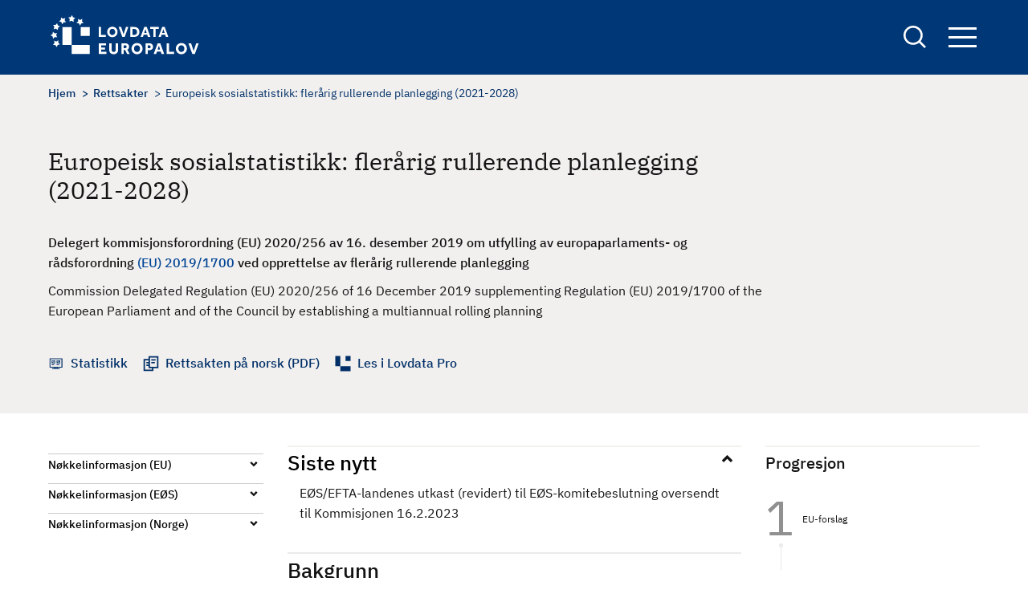

--- FILE ---
content_type: text/html; charset=UTF-8
request_url: https://europalov.no/rettsakt/europeisk-sosialstatistikk-flerarig-rullerende-planlegging-2021-2028/id-27773
body_size: 8117
content:
<!DOCTYPE html>
<html lang="nb" dir="ltr" prefix="og: https://ogp.me/ns#">
  <head>
    <meta charset="utf-8" />
<meta name="description" content="BAKGRUNN (fra departementets EØS-notat, sist oppdatert 10.6.2020) Sammendrag av innhold Europaparlaments- og rådsforordning (EU) nr. 2019/1700 danner det generelle rammeverket for europeisk statistikk for personer og husholdninger (IESS). Rammeforordningen fastslår at Kommisjonen skal vedta et system for å rullere gjennomføringen av de ulike undersøkelsene med de tilhørende detaljerte tema. Denne delegerte forordningen etablerer derfor rulleringsplanen for den første åtteårsperioden under IESS, med start i 2021." />
<link rel="canonical" href="https://europalov.no/rettsakt/europeisk-sosialstatistikk-flerarig-rullerende-planlegging-2021-2028/id-27773" />
<meta property="og:site_name" content="europalov" />
<meta property="og:type" content="legal_act" />
<meta property="og:url" content="https://europalov.no/rettsakt/europeisk-sosialstatistikk-flerarig-rullerende-planlegging-2021-2028/id-27773" />
<meta property="og:title" content="Europeisk sosialstatistikk: flerårig rullerende planlegging (2021-2028)" />
<meta property="og:description" content="[node;summary]" />
<meta property="og:image" content="https://europalov.no/themes/custom/europalov/logo-blue.png" />
<meta property="fb:app_id" content="lovdata" />
<meta name="Generator" content="Drupal 10 (https://www.drupal.org)" />
<meta name="MobileOptimized" content="width" />
<meta name="HandheldFriendly" content="true" />
<meta name="viewport" content="width=device-width, initial-scale=1.0" />
<link rel="icon" href="/themes/custom/europalov/favicon.ico" type="image/vnd.microsoft.icon" />
<link rel="alternate" hreflang="nb" href="https://europalov.no/rettsakt/europeisk-sosialstatistikk-flerarig-rullerende-planlegging-2021-2028/id-27773" />

    <title>Europeisk sosialstatistikk: flerårig rullerende planlegging (2021-2028) | europalov</title>
    <link rel="stylesheet" media="all" href="/sites/default/files/css/css_J6_glEGFxfXHBFLJxkgaDaUWj9dI0pOdHjsPDPIKbmo.css?delta=0&amp;language=nb&amp;theme=europalov&amp;include=eJxlykESwiAQRNELYTgS1QwtYoZgMWCZ28sylsv_upFqOcKdTBGye_xkEDMnrdOnPl_QDU98HGdvK9rbx04k6bPGC2ZtEXqzcWo58mVQ5uWQ4axJgYbKVBDWazf_T9t4sNLZaYPVRxi_nU1DDA" />
<link rel="stylesheet" media="all" href="/sites/default/files/css/css_hAcFitMKFNARxwBQCBKp6hf1qPrQHxLnGL_inVnOM7s.css?delta=1&amp;language=nb&amp;theme=europalov&amp;include=eJxlykESwiAQRNELYTgS1QwtYoZgMWCZ28sylsv_upFqOcKdTBGye_xkEDMnrdOnPl_QDU98HGdvK9rbx04k6bPGC2ZtEXqzcWo58mVQ5uWQ4axJgYbKVBDWazf_T9t4sNLZaYPVRxi_nU1DDA" />

    
      <!-- Who made this? -->
      <link type="text/plain" rel="author" href="/humans.txt" />
      <!-- Plausible -->
      <script defer data-domain="europalov.no" src=https://plausible.io/js/script.js></script>
  </head>
  <body class="path-node page-node-type-legal-act">
        <a href="#main-content" class="visually-hidden focusable skip-link">
      Hopp til hovedinnhold
    </a>
    
      <div class="dialog-off-canvas-main-canvas" data-off-canvas-main-canvas>
    
<div id="page-wrapper" class="page-wrapper">
  <div id="page">
    <header id="header" class="site-header" data-drupal-selector="site-header">
      <div class="site-header__container">
        <div class="site-header__logo">
          <div id="block-europalov-site-branding" class="block block-system block-system-branding-block">
  
    
        <a href="/" rel="home" class="site-logo">
      <img src="/themes/custom/europalov/logo.svg" alt="Europalov logo" title="Europalov logo" width="190" height="55" />
    </a>
  
  </div>

        </div>
        <div class="site-header__right">
          <div class="site-search">
            <a href="/sok" class="site-search__link" aria-expanded="false" title="Links to the search form">
              <span class="visually-hidden">
                Search
              </span>
            </a>
            <div class="views-exposed-form block block-views block-views-exposed-filter-blocksearch-page-1" data-drupal-selector="views-exposed-form-search-page-1" id="block-eksponertskjemasearchpage-1">
  
    
      <form action="/sok" method="get" id="views-exposed-form-search-page-1" accept-charset="UTF-8">
  <div class="js-form-item form-item form-type-textfield js-form-type-textfield form-item-keywords js-form-item-keywords">
      <label for="edit-keywords">Søk</label>
        <input data-drupal-selector="edit-keywords" type="text" id="edit-keywords" name="keywords" value="" size="30" maxlength="128" class="form-text" />

        </div>
<div data-drupal-selector="edit-actions" class="form-actions js-form-wrapper form-wrapper" id="edit-actions"><input data-drupal-selector="edit-submit-search" type="submit" id="edit-submit-search" value="Søk" class="button js-form-submit form-submit" />
</div>


</form>

  </div>

          </div>

          <div class="site-navigation">
            <button class="site-navigation__button" aria-expanded="false" title="Opens up the site navigation block">
              Navigation button
              <span class="bar"></span>
              <span class="bar"></span>
              <span class="bar"></span>
            </button>
            <div class="site-navigation__block">
              <nav aria-label="Hovednavigasjon" id="block-europalov-main-menu" class="block block-menu navigation menu--main">
            
  

        
        <ul class="menu menu-level--0">
                  <li class="menu-item menu-item--expanded">
        <a href="/omrade" data-drupal-link-system-path="omrade">Område</a>
                  <button class="toggle-button">
            <span class="visually-hidden">Toggle menu</span>
          </button>
                    <ul class="menu menu-level--1">
                    <li class="menu-item">
        <a href="/omrade/arbeids-sosialpolitikk" data-drupal-link-system-path="taxonomy/term/1022">Arbeids- og sosialpolitikk</a>
              </li>
                <li class="menu-item">
        <a href="/omrade/energi" data-drupal-link-system-path="taxonomy/term/1025">Energi</a>
              </li>
                <li class="menu-item">
        <a href="/omrade/finansielle-tjenester" data-drupal-link-system-path="taxonomy/term/1028">Finansielle tjenester</a>
              </li>
                <li class="menu-item">
        <a href="/omrade/forbrukersaker" data-drupal-link-system-path="taxonomy/term/1031">Forbrukersaker</a>
              </li>
                <li class="menu-item">
        <a href="/omrade/forskning-utdanning" data-drupal-link-system-path="taxonomy/term/1034">Forskning og utdanning</a>
              </li>
                <li class="menu-item">
        <a href="/omrade/handelsforenklinger" data-drupal-link-system-path="taxonomy/term/1037">Handelsforenklinger</a>
              </li>
                <li class="menu-item">
        <a href="/omrade/helse" data-drupal-link-system-path="taxonomy/term/1040">Helse</a>
              </li>
                <li class="menu-item">
        <a href="/omrade/immaterialrett" data-drupal-link-system-path="taxonomy/term/1043">Immaterialrett</a>
              </li>
                <li class="menu-item">
        <a href="/omrade/indre-marked-eos" data-drupal-link-system-path="taxonomy/term/1067">Indre marked og EØS</a>
              </li>
                <li class="menu-item">
        <a href="/omrade/informasjonssamfunnet" data-drupal-link-system-path="taxonomy/term/1046">Informasjonssamfunnet</a>
              </li>
                <li class="menu-item">
        <a href="/omrade/justis-innenrikssaker">Justis- og innenrikssaker</a>
              </li>
                <li class="menu-item">
        <a href="/omrade/katastrofeberedskap" data-drupal-link-system-path="taxonomy/term/1052">Katastrofeberedskap</a>
              </li>
                <li class="menu-item">
        <a href="/omrade/konkurranse-statsstotte" data-drupal-link-system-path="taxonomy/term/1055">Konkurranse og statsstøtte</a>
              </li>
                <li class="menu-item">
        <a href="/omrade/kultur-medier" data-drupal-link-system-path="taxonomy/term/1058">Kultur og medier</a>
              </li>
                <li class="menu-item">
        <a href="/omrade/mattrygghet" data-drupal-link-system-path="taxonomy/term/1061">Mattrygghet</a>
              </li>
                <li class="menu-item">
        <a href="/omrade/miljo-klima" data-drupal-link-system-path="taxonomy/term/1064">Miljø og klima</a>
              </li>
                <li class="menu-item">
        <a href="/omrade/offentlige-anskaffelser" data-drupal-link-system-path="taxonomy/term/1070">Offentlige anskaffelser</a>
              </li>
                <li class="menu-item">
        <a href="/omrade/selskapsrett" data-drupal-link-system-path="taxonomy/term/1073">Selskapsrett</a>
              </li>
                <li class="menu-item">
        <a href="/omrade/statistikk" data-drupal-link-system-path="taxonomy/term/1076">Statistikk</a>
              </li>
                <li class="menu-item">
        <a href="/omrade/tjenester-etablering" data-drupal-link-system-path="taxonomy/term/1079">Tjenester og etablering</a>
              </li>
                <li class="menu-item">
        <a href="/omrade/transport" data-drupal-link-system-path="taxonomy/term/1082">Transport</a>
              </li>
      </ul>
    
              </li>
                <li class="menu-item menu-item--expanded">
        <span>Oversikt</span>
                  <button class="toggle-button">
            <span class="visually-hidden">Toggle menu</span>
          </button>
                    <ul class="menu menu-level--1">
                    <li class="menu-item menu-item--expanded">
        <span>Beslutningsprosessen</span>
                  <button class="toggle-button">
            <span class="visually-hidden">Toggle menu</span>
          </button>
                    <ul class="menu menu-level--2">
                    <li class="menu-item">
        <a href="/oversikt/nye-eu-forslag" data-drupal-link-system-path="oversikt/nye-eu-forslag">Nye EU-initiativ og forslag</a>
              </li>
                <li class="menu-item">
        <a href="/oversikt/nye-eu-vedtak" data-drupal-link-system-path="oversikt/nye-eu-vedtak">Nye EU-vedtak</a>
              </li>
                <li class="menu-item">
        <a href="/oversikt/eos-vedtak" data-drupal-link-system-path="oversikt/eos-vedtak">Nye EØS-vedtak</a>
              </li>
                <li class="menu-item">
        <a href="/oversikt/parlamentsbehandling" data-drupal-link-system-path="oversikt/parlamentsbehandling">Parlamentsbehandling</a>
              </li>
                <li class="menu-item">
        <a href="/oversikt/norske-rettsregler" data-drupal-link-system-path="oversikt/norske-rettsregler">Nye lover og forskrifter</a>
              </li>
      </ul>
    
              </li>
                <li class="menu-item menu-item--expanded">
        <span>EØS-avtalen</span>
                  <button class="toggle-button">
            <span class="visually-hidden">Toggle menu</span>
          </button>
                    <ul class="menu menu-level--2">
                    <li class="menu-item">
        <a href="/oversikt/eos-artikler" data-drupal-link-system-path="oversikt/eos-artikler">EØS-avtalens artikler</a>
              </li>
                <li class="menu-item">
        <a href="/oversikt/vedlegg-protokoller" data-drupal-link-system-path="node/29">EØS-avtalens vedlegg og protokoller</a>
              </li>
      </ul>
    
              </li>
                <li class="menu-item menu-item--expanded">
        <span>Schengen-avtalen</span>
                  <button class="toggle-button">
            <span class="visually-hidden">Toggle menu</span>
          </button>
                    <ul class="menu menu-level--2">
                    <li class="menu-item">
        <a href="/schengen-rettsakter-forslag" data-drupal-link-system-path="schengen-rettsakter-forslag">Forslag til nye Schengen-rettsakter</a>
              </li>
                <li class="menu-item">
        <a href="/schengen-rettsakter" data-drupal-link-system-path="schengen-rettsakter">Vedtatte Schengen-rettsakter</a>
              </li>
                <li class="menu-item">
        <a href="/schengen-politikkdokumenter" data-drupal-link-system-path="schengen-politikkdokumenter">Schengen-politikkdokumenter</a>
              </li>
      </ul>
    
              </li>
                <li class="menu-item menu-item--expanded">
        <span>Utvalgte oversikter</span>
                  <button class="toggle-button">
            <span class="visually-hidden">Toggle menu</span>
          </button>
                    <ul class="menu menu-level--2">
                    <li class="menu-item">
        <a href="/oversikt/EU-byraer" data-drupal-link-system-path="oversikt/EU-byraer">EU-byråer</a>
              </li>
                <li class="menu-item">
        <a href="/oversikt/EU-komiteer" data-drupal-link-system-path="oversikt/EU-komiteer">EU-komiteer</a>
              </li>
                <li class="menu-item">
        <a href="/oversikt/EU-programmer" data-drupal-link-system-path="oversikt/EU-programmer">EU-programmer</a>
              </li>
                <li class="menu-item">
        <a href="/oversikt/eu-pakker" data-drupal-link-system-path="oversikt/eu-pakker">EU-pakker</a>
              </li>
                <li class="menu-item">
        <a href="/oversikt/politikkdokumenter" data-drupal-link-system-path="oversikt/politikkdokumenter">Politikkdokumenter</a>
              </li>
                <li class="menu-item">
        <a href="/oversikt/kortnavn" data-drupal-link-system-path="oversikt/kortnavn">Rettsakter fra A til Å</a>
              </li>
                <li class="menu-item">
        <a href="/oversikt/kom" data-drupal-link-system-path="oversikt/kom">KOM-forslag</a>
              </li>
      </ul>
    
              </li>
      </ul>
    
              </li>
                <li class="menu-item menu-item--expanded">
        <a href="/laer-mer" data-drupal-link-system-path="node/32076">Lær mer</a>
                  <button class="toggle-button">
            <span class="visually-hidden">Toggle menu</span>
          </button>
                    <ul class="menu menu-level--1">
                    <li class="menu-item">
        <a href="/laer-mer/beslutningsprosessen" data-drupal-link-system-path="node/832">Beslutningsprosessen</a>
              </li>
                <li class="menu-item">
        <a href="/laer-mer/eu-rettsaktene" data-drupal-link-system-path="node/4936">EU-rettsaktene</a>
              </li>
                <li class="menu-item">
        <a href="/laer-mer/eos-avtalen" data-drupal-link-system-path="node/19">EØS-avtalen</a>
              </li>
                <li class="menu-item">
        <a href="/laer-mer/schengen" data-drupal-link-system-path="node/2518">Schengen-avtalen</a>
              </li>
                <li class="menu-item">
        <a href="/laer-mer/relevante-lenker" data-drupal-link-system-path="node/129">Relevante lenker</a>
              </li>
                <li class="menu-item">
        <a href="/laer-mer/ordliste" data-drupal-link-system-path="node/7955">Ordliste</a>
              </li>
      </ul>
    
              </li>
                <li class="menu-item">
        <a href="/nyhetsbrev" data-drupal-link-system-path="node/7910">Nyhetsbrev</a>
              </li>
      </ul>
    


  </nav>

            </div>
          </div>
        </div>
      </div>
    </header>
    <div class="page-overlay" tabindex="0" aria-hidden="true"></div>

    <div class="site-layout">
      <a id="main-content" tabindex="-1"  class="visually-hidden skip-link focusable"></a>
      <main class="container">
        <div class="site-layout__top">
                        <div class="region region-content-top">
    <div data-drupal-messages-fallback class="hidden"></div>

  </div>

                                  <div class="region region-breadcrumb">
    <div id="block-europalov-breadcrumbs" class="block block-system block-system-breadcrumb-block">
  
    
      

  <nav class="breadcrumb" role="navigation" aria-label="Navigasjonssti">
    <div class="breadcrumb__content">
      <ol class="breadcrumb__list">
                  <li class="breadcrumb__item">
                          <a href="/" class="breadcrumb__link">Hjem</a>
                      </li>
                  <li class="breadcrumb__item">
                          <a href="/rettsakt" class="breadcrumb__link">Rettsakter</a>
                      </li>
                  <li class="breadcrumb__item">
                          Europeisk sosialstatistikk: flerårig rullerende planlegging (2021-2028)
                      </li>
              </ol>
    </div>
  </nav>

  </div>

  </div>

          
                        <div class="region region-pagetitle">
    <div id="block-europalov-page-title" class="block block-core block-page-title-block">
  
    
      
  <h1><span>Europeisk sosialstatistikk: flerårig rullerende planlegging (2021-2028)</span>
</h1>


  </div>

  </div>

                            </div>

        <div class="site-layout__content">
                      <div class="site-layout__main-content">
                <div class="region region-content">
    <div id="block-europalov-content" class="block block-system block-system-main-block">
  
    
      

<article class="node node--type-legal-act legal-act legal-act--full node--view-mode-full node__legal-act--full">
  <div class="node-layout__top">

    
          <h1 class="legal-act__title page-title">
        <span>Europeisk sosialstatistikk: flerårig rullerende planlegging (2021-2028)</span>

      </h1>
        

          
            <div class="text-content field field--name-field-complete-no-title field--type-text-long field--label-hidden field__item">Delegert kommisjonsforordning (EU) 2020/256 av 16. desember 2019 om utfylling av europaparlaments- og rådsforordning <a href="/rettsakt/sosialstatistikkforordningen/id-9348">(EU) 2019/1700</a> ved opprettelse av flerårig rullerende planlegging</div>
      
              
            <div class="field field--name-field-complete-en-title field--type-string-long field--label-hidden field__item">Commission Delegated Regulation (EU) 2020/256 of 16 December 2019 supplementing Regulation (EU) 2019/1700 of the European Parliament and of the Council by establishing a multiannual rolling planning </div>
      
    
    <div class="legal-act__links-wrapper">
              <div class="legal-act__link-item decision-making">
           <span class="legal-act__link-wrapper">

                              <a href="/omrade/statistikk">Statistikk</a>
                         </span>
        </div>
      
      

              <div class="legal-act__link-item rettsakten">
            <a href="https://lovdata.no/eu/32020r0256" target="_blank" class="legal-act__link">
              Rettsakten på norsk (PDF)
            </a>
        </div>
                    <div class="legal-act__link-item lovdata">
          <a href="https://lovdata.no/pro/auth/login#document/NLX3/eu/32020R0256" class="legal-act__link">
            Les i Lovdata Pro
          </a>
        </div>
      
    </div>
  </div>

  <div class="node-layout__content legal-act__content">
    <aside class="node-layout__content--left">
      <div class="decision-timeline--tablet">
                                                                                                                      <div class="decision-timeline--wrapper">
  <div class="title" role="heading" aria-level="2">Progresjon</div>
  <ol class="decision-timeline ">
                              
                                                  <li class="decision-timeline__step">
                <a href="/laer-mer/beslutningsprosessen#1.1" class="decision-timeline__step--link">
                  <span class="decision-timeline__step--name">
                  EU-forslag
                  <br>
                </span>
                </a>
              </li>
                                                    
                                    
                                    
                                                  
                                                  <li class="decision-timeline__step">
                <a href="/laer-mer/beslutningsprosessen#2.1" class="decision-timeline__step--link">
                  <span class="decision-timeline__step--name">
                  EU-forslag vedtatt og publisert
                  <br>
                </span>
                </a>
              </li>
                                                    
                                                  
                                                  <li class="decision-timeline__step">
                <a href="/laer-mer/beslutningsprosessen#3.1" class="decision-timeline__step--link">
                  <span class="decision-timeline__step--name">
                  EØS/EFTA og EU diskuterer
                  <br>
                </span>
                </a>
              </li>
                                                    
                                                  
                                                                                              
              <li class="decision-timeline__step active"><span class="active-symbol"> </span>
                <a href="/laer-mer/beslutningsprosessen#4.4" class="decision-timeline__step--link">
                  <span class="decision-timeline__step--name">
                    <div class="step-title-wrapper"><div class="step-header" aria-level="3" role="heading">EØS-komitebeslutning vedtatt</div></div>
                    <span class="step-name">Forvaltningen: norske rettsregler under utarbeidelse</span>
                  </span>
                </a>
              </li>
                                                    
                                    
                                    
                                    
                                                  
                                                  <li class="decision-timeline__step">
                <a href="/laer-mer/beslutningsprosessen#5.1" class="decision-timeline__step--link">
                  <span class="decision-timeline__step--name">
                  Ferdigbehandlet
                  <br>
                </span>
                </a>
              </li>
                                                    
                                    
                                    
                      
                                    
                                    
                                    
                                    
                                    
                                    
                                    
                                    
                                    
                          </ol>
</div>

              </div>

      <aside class="accordion accordion--narrow">
        <ul aria-label="Accordion Buttons" class="accordion__list">

                    <li class="accordion__list-item decision-timeline--mobile">
            <h2 class="accordion__title"><button aria-controls="content-timeline" aria-expanded="true" id="accordion-control-4" class="accordion__button">Progresjon</button></h2>
            <div aria-hidden="true" id="content-timeline" class="accordion__summary">
                                                                                                                  <div class="decision-timeline--wrapper">
  <div class="title" role="heading" aria-level="2">Progresjon</div>
  <ol class="decision-timeline ">
                              
                                                  <li class="decision-timeline__step">
                <a href="/laer-mer/beslutningsprosessen#1.1" class="decision-timeline__step--link">
                  <span class="decision-timeline__step--name">
                  EU-forslag
                  <br>
                </span>
                </a>
              </li>
                                                    
                                    
                                    
                                                  
                                                  <li class="decision-timeline__step">
                <a href="/laer-mer/beslutningsprosessen#2.1" class="decision-timeline__step--link">
                  <span class="decision-timeline__step--name">
                  EU-forslag vedtatt og publisert
                  <br>
                </span>
                </a>
              </li>
                                                    
                                                  
                                                  <li class="decision-timeline__step">
                <a href="/laer-mer/beslutningsprosessen#3.1" class="decision-timeline__step--link">
                  <span class="decision-timeline__step--name">
                  EØS/EFTA og EU diskuterer
                  <br>
                </span>
                </a>
              </li>
                                                    
                                                  
                                                                                              
              <li class="decision-timeline__step active"><span class="active-symbol"> </span>
                <a href="/laer-mer/beslutningsprosessen#4.4" class="decision-timeline__step--link">
                  <span class="decision-timeline__step--name">
                    <div class="step-title-wrapper"><div class="step-header" aria-level="3" role="heading">EØS-komitebeslutning vedtatt</div></div>
                    <span class="step-name">Forvaltningen: norske rettsregler under utarbeidelse</span>
                  </span>
                </a>
              </li>
                                                    
                                    
                                    
                                    
                                                  
                                                  <li class="decision-timeline__step">
                <a href="/laer-mer/beslutningsprosessen#5.1" class="decision-timeline__step--link">
                  <span class="decision-timeline__step--name">
                  Ferdigbehandlet
                  <br>
                </span>
                </a>
              </li>
                                                    
                                    
                                    
                      
                                    
                                    
                                    
                                    
                                    
                                    
                                    
                                    
                                    
                          </ol>
</div>

            </div>
          </li>
          
                      <li class="accordion__list-item">
              <h2 class="accordion__title"><button aria-controls="content-1" aria-expanded="false" id="accordion-control-1" class="accordion__button">Nøkkelinformasjon (EU)</button></h2>
              <dl aria-hidden="true" id="content-1" class="accordion__summary">

                                                  <dt class="dt-title">EU-initiativ og -forslag</dt>
                  <dd>
                    
                    
      <div class="field field--name-field-draft-or-proposal field--type-link field--label-hidden field__items">
              <div class="field__item"><a href="https://ec.europa.eu/transparency/documents-register/detail?ref=C%282019%298807&amp;lang=da">C(2019) 8807</a></div>
          </div>
  
                  </dd>
                
                                  <dt class="dt-title">Initiativ- eller forslagsdato</dt>
                  <dd>
            <div class="field field--name-field-presented-by-the-commissio field--type-datetime field--label-hidden field__item"><time datetime="2019-12-16T12:00:00Z">16.12.2019</time>
</div>
      </dd>
                
                                  <dt class="dt-title">Vedtatt rettsakt</dt>
                  <dd>
            <div class="field field--name-field-celex-number field--type-link field--label-hidden field__item"><a href="https://eur-lex.europa.eu/legal-content/DA/TXT/?uri=uriserv%3AOJ.L_.2020.054.01.0001.01.DAN&amp;toc=OJ%3AL%3A2020%3A054%3ATOC">32020R0256</a></div>
      </dd>
                
                                  <dt class="dt-title">Rettsaktens dato</dt>
                  <dd>
            <div class="field field--name-field-eu-decision-date field--type-datetime field--label-hidden field__item"><time datetime="2019-12-16T12:00:00Z">16.12.2019</time>
</div>
      </dd>
                
                
                                  <dt class="dt-title">Anvendelsesdato i EU</dt>
                  <dd>
            <div class="field field--name-field-eu-compliance-date field--type-datetime field--label-hidden field__item"><time datetime="2020-03-17T12:00:00Z">17.03.2020</time>
</div>
      </dd>
                                                                
                              </dl>
            </li>

          
                      <li class="accordion__list-item">
              <h2 class="accordion__title"><button aria-controls="content-2" aria-expanded="false" id="accordion-control-2" class="accordion__button">Nøkkelinformasjon (EØS)</button></h2>
              <dl aria-hidden="true" id="content-2" class="accordion__summary">

                                  <dt class="dt-title"> Saksområde</dt>
                    <dd> <a href="https://lovdata.no/avtale/avt-1992-05-02-1-v21" target="_blank">Statistikk (EØS-avtalens vedlegg XXI)</a></dd>
                
                                  <dt class="dt-title"> Utkast til EØS-beslutning oversendt EU</dt>
                  <dd>
            <div class="field field--name-field-draft-eea-jcd-to-eu field--type-datetime field--label-hidden field__item"><time datetime="2023-02-16T12:00:00Z">16.02.2023</time>
</div>
      </dd>
                

                                  <dt class="dt-title"> Vedtatt i EØS-komiteen</dt>
                  <dd>
            <div class="field field--name-field-eea-jcd-date field--type-datetime field--label-hidden field__item"><time datetime="2022-12-09T12:00:00Z">09.12.2022</time>
</div>
      </dd>
                
                                  <dt class="dt-title"> EØS-beslutningsnummer</dt>
                  <dd><a href="https://www.efta.int/sites/default/files/documents/legal-texts/eea/other-legal-documents/adopted-joint-committee-decisions/2022%20-%20English/353-2022.pdf">
                      Nr. 353/2022
                    </a></dd>
                
                                  <dt class="dt-title"> EØS-beslutningens ikrafttredelse</dt>
                  <dd>
            <div class="field field--name-field-eea-jcd-entry-into-force field--type-datetime field--label-hidden field__item"><time datetime="2022-12-10T12:00:00Z">10.12.2022</time>
</div>
      </dd>
                
                                  <dt class="dt-title"> Anvendelsesfrist i EØS</dt>
                  <dd> 
            <div class="field field--name-field-eea-jcd-compliance-date field--type-datetime field--label-hidden field__item"><time datetime="2022-12-10T12:00:00Z">10.12.2022</time>
</div>
      </dd>
                
                

                
                                  <dt class="dt-title"> Informasjon fra EFTA-sekretariatet</dt>
                  <dd><a href="https://www.efta.int/eea-lex/32020r0256"> EØS-prosessen </a></dd>
                              </dl>
            </li>
          
                      <li class="accordion__list-item">
              <h2 class="accordion__title"> <button aria-controls="content-3" aria-expanded="false" id="accordion-control-3" class="accordion__button">Nøkkelinformasjon (Norge)</button></h2>
              <dl aria-hidden="true" id="content-3" class="accordion__summary">

                                  <dt class="dt-title">Ansvarlig departement</dt>
                  <dd>
      <div class="field field--name-field-responsible-ministry field--type-entity-reference field--label-hidden field__items">
              <div class="field__item">Finansdepartementet</div>
          </div>
  </dd>
                
                                  
                    <dt class="dt-title"> Informasjon fra departementet</dt>
                    
      <div class="field field--name-field-norwegian-eea-fact-sheet field--type-link field--label-hidden field__items">
              <div class="field__item">  <a href="https://www.regjeringen.no/no/sub/eos-notatbasen/notatene/2020/juni/forordning-om-rullerende-planlegging-av-europeisk-statistikk-for-personer-og-husholdninger-/id2705935/">EØS-notat</a></div>

          </div>
  
                                                    
                
                
                
                
              </dl>
            </li>
          

          

                  </ul>
      </aside>
    </aside>

    <div class="node-layout__content--main">
              <div class="legal-act__content-block">
          <h2 class="accordion__title open"><button aria-controls="latestNews" aria-expanded="true" class="accordion__button">Siste nytt</button></h2>
          <div aria-hidden="false" id="latestNews" class="accordion__summary">
            
            <div class="text-content field field--name-field-latest-news field--type-text-long field--label-hidden field__item">EØS/EFTA-landenes utkast (revidert) til EØS-komitebeslutning oversendt til Kommisjonen 16.2.2023</div>
      
          </div>
        </div>
      
      <div class="legal-act__summary-text">
        
      </div>

              <div class="legal-act__body">
          <h2>Bakgrunn</h2>

          
            <div class="text-content field field--name-body field--type-text-with-summary field--label-hidden field__item"><strong>BAKGRUNN</strong> (fra departementets EØS-notat, sist oppdatert 10.6.2020)<br>
<br>
<strong>Sammendrag av innhold</strong><br>
Europaparlaments- og rådsforordning (EU) nr. 2019/1700 danner det generelle rammeverket for europeisk statistikk for personer og husholdninger (IESS). Rammeforordningen fastslår at Kommisjonen skal vedta et system for å rullere gjennomføringen av de ulike undersøkelsene med de tilhørende detaljerte tema. Denne delegerte forordningen etablerer derfor rulleringsplanen for den første åtteårsperioden under IESS, med start i 2021.<br>
<br>
Vedlegg I beskriver datainnsamlingsperioder for undersøkelsene som bare har én enkelt periodisitet. Dette inkluderer undersøkelsene om helse, utdanning, bruk av informasjons og kommunikasjonsteknologi i husholdninger, tidsbruk og forbruk. Videre beskrives datainnsamlingsperioder for undersøkelser som har flere periodisiteter. Dette gjelder arbeidskraftundersøkelsen (LFS), samt inntekts og levekårsstatistikk (EU-SILC). Vedlegg II beskriver datainnsamlingsperioder for de mer detaljerte områdene innenfor LFS og EU-SILC.<br>
<br>
<strong>Merknader</strong><br>
<br>
<em>Rettslige konsekvenser</em><br>
Statistisk sentralbyrå har deltatt i drøftingene av forslaget. Forordningen vil bli gjennomført i norsk rett i forskrift til statistikkloven.<br>
<br>
<em>Økonomiske og administrative konsekvenser</em><br>
De økonomiske og administrative kostnadene forbundet med etterlevelse av kravene er nærmere beskrevet i EØS-notatet om forordning 2019/1700 om europeisk statistikk for personer og husholdninger (IESS).<br>
<br>
<strong>Sakkyndige instansers merknader</strong><br>
Rettsakten har vært vurdert av Statistisk sentralbyrå, som finner den relevant og akseptabel.<br>
<br>
<strong>Status</strong><br>
Rettsakten er under vurdering i EØS-/EFTA-statene.</div>
      
        </div>
          </div>

    <div class="node-layout__content--right">

                                                                                                                  <div class="decision-timeline--wrapper">
  <div class="title" role="heading" aria-level="2">Progresjon</div>
  <ol class="decision-timeline ">
                              
                                                  <li class="decision-timeline__step">
                <a href="/laer-mer/beslutningsprosessen#1.1" class="decision-timeline__step--link">
                  <span class="decision-timeline__step--name">
                  EU-forslag
                  <br>
                </span>
                </a>
              </li>
                                                    
                                    
                                    
                                                  
                                                  <li class="decision-timeline__step">
                <a href="/laer-mer/beslutningsprosessen#2.1" class="decision-timeline__step--link">
                  <span class="decision-timeline__step--name">
                  EU-forslag vedtatt og publisert
                  <br>
                </span>
                </a>
              </li>
                                                    
                                                  
                                                  <li class="decision-timeline__step">
                <a href="/laer-mer/beslutningsprosessen#3.1" class="decision-timeline__step--link">
                  <span class="decision-timeline__step--name">
                  EØS/EFTA og EU diskuterer
                  <br>
                </span>
                </a>
              </li>
                                                    
                                                  
                                                                                              
              <li class="decision-timeline__step active"><span class="active-symbol"> </span>
                <a href="/laer-mer/beslutningsprosessen#4.4" class="decision-timeline__step--link">
                  <span class="decision-timeline__step--name">
                    <div class="step-title-wrapper"><div class="step-header" aria-level="3" role="heading">EØS-komitebeslutning vedtatt</div></div>
                    <span class="step-name">Forvaltningen: norske rettsregler under utarbeidelse</span>
                  </span>
                </a>
              </li>
                                                    
                                    
                                    
                                    
                                                  
                                                  <li class="decision-timeline__step">
                <a href="/laer-mer/beslutningsprosessen#5.1" class="decision-timeline__step--link">
                  <span class="decision-timeline__step--name">
                  Ferdigbehandlet
                  <br>
                </span>
                </a>
              </li>
                                                    
                                    
                                    
                      
                                    
                                    
                                    
                                    
                                    
                                    
                                    
                                    
                                    
                          </ol>
</div>

          </div>
  </div>
</article>

  </div>
<div id="block-europalov-adminfeedbackblock" class="block block-admin-feedback block-admin-feedback-block">
  
    
      <div id="feedback-message" class="feedback-message"><div id="upper-feedback-content"><h2>Fant du det du lette etter? Hjelp oss å bli bedre!</h2>
<span class="feedback-yes-button"><input class="feedback-btn feedback-btn__yes button js-form-submit form-submit" id="feedback-yes-button-27773" data-node-id="27773" data-feedback="yes" type="submit" name="op" value="Ja" />
</span><span class="feedback-no-button"><input class="feedback-btn feedback-btn__no button js-form-submit form-submit" id="feedback-no-button-27773" data-node-id="27773" data-feedback="no" type="submit" name="op" value="Nei" />
</span></div>
<form class="admin-feedback-form" data-drupal-selector="admin-feedback-form" action="/rettsakt/europeisk-sosialstatistikk-flerarig-rullerende-planlegging-2021-2028/id-27773" method="post" id="admin-feedback-form" accept-charset="UTF-8">
  <div id="feedback-msg-result"></div><div class="js-form-item form-item form-type-textarea js-form-type-textarea form-item-feedback-message js-form-item-feedback-message">
      <label id="edit-feedback-label" for="edit-feedback-message">Extra feedback</label>
        <div>
  <textarea id="edit-feedback-message" data-drupal-selector="edit-feedback-message" name="feedback_message" rows="5" cols="60" class="form-textarea"></textarea>
</div>

        </div>
<input id="feedback-id" data-drupal-selector="edit-feedback-id" type="hidden" name="feedback_id" value="" />
<input class="feedback-btn feedback-btn__send-comment button js-form-submit form-submit" data-drupal-selector="edit-feedback-send" type="submit" id="edit-feedback-send" name="op" value="Send tilbakemelding" />
<input autocomplete="off" data-drupal-selector="form-2qkzrwnbvm1yqegsxsy2a7j0datxlronwazu7rdgcb4" type="hidden" name="form_build_id" value="form-2QkZRWNBvM1yQEGsXSY2A7J0dAtxlroNwazu7rdGcB4" />
<input data-drupal-selector="edit-admin-feedback-form" type="hidden" name="form_id" value="admin_feedback_form" />

</form>
</div>

  </div>

  </div>

            </div>
          
        </div>
      </main>
      <div class="site-layout__content-bottom">
              </div>
    </div>

          <footer class="site-footer">
        <div class="container">
            <div class="region region-footer">
    <nav aria-labelledby="block-footer-menu" id="block-footer" class="block block-menu navigation menu--footer">
            
  <h2 class="visually-hidden block-title" id="block-footer-menu">Footer</h2>
  

        
        <ul class="menu menu-level--0">
                  <li class="menu-item">
        <a href="/nyhetsbrev" data-drupal-link-system-path="node/7910">Nyhetsbrev</a>
              </li>
                <li class="menu-item">
        <a href="/om-nettstedet" data-drupal-link-system-path="node/18">Om Europalov</a>
              </li>
                <li class="menu-item">
        <a href="/forbehold" data-drupal-link-system-path="node/33273">Forbehold</a>
              </li>
                <li class="menu-item">
        <a href="/personvernerklaering" data-drupal-link-system-path="node/26099">Personvernerklæring</a>
              </li>
                <li class="menu-item">
        <a href="/brukeravtale" data-drupal-link-system-path="node/33095">Brukeravtale</a>
              </li>
      </ul>
    


  </nav>
<div id="block-europalov-credits" class="block block-block-content block-block-content16fa65ab-8400-4fb9-b623-bd17d127bf71">
  
    
      
            <div class="text-content field field--name-body field--type-text-with-summary field--label-hidden field__item"><p class="text-align-right">Redaktør Europalov: Randi Bjørhei<br>Ansvarlig redaktør: Odd Storm-Paulsen</p><p class="text-align-right">Kontakt: <a href="/cdn-cgi/l/email-protection#7c19090e130c1d10130a3c10130a181d081d521213"><span class="__cf_email__" data-cfemail="d1b4a4a3bea1b0bdbea791bdbea7b5b0a5b0ffbfbe">[email&#160;protected]</span></a></p></div>
      
  </div>

  </div>

        </div>
      </footer>
      </div>
</div>

  </div>

    
    <script data-cfasync="false" src="/cdn-cgi/scripts/5c5dd728/cloudflare-static/email-decode.min.js"></script><script type="application/json" data-drupal-selector="drupal-settings-json">{"path":{"baseUrl":"\/","pathPrefix":"","currentPath":"node\/27773","currentPathIsAdmin":false,"isFront":false,"currentLanguage":"nb"},"pluralDelimiter":"\u0003","suppressDeprecationErrors":true,"ajaxPageState":{"libraries":"eJx9ykEOwjAMRNELheZIkeNMQ6gTg50i9fZ0WYTEct58Kr2NtAIlE2-RvmbKorwF-tuwe2A1xDYmbJAsj9cOO5ZVrQfspk8SfcdsoMK293zBKppJbj4PaaNeDkE9nXgGV24kqaM0Sme1efylZd7REfzwiR4zOT705lSe","theme":"europalov","theme_token":null},"ajaxTrustedUrl":{"form_action_p_pvdeGsVG5zNF_XLGPTvYSKCf43t8qZYSwcfZl2uzM":true,"\/rettsakt\/europeisk-sosialstatistikk-flerarig-rullerende-planlegging-2021-2028\/id-27773?ajax_form=1":true,"\/sok":true},"admin_feedback":{"yes_response":"Takk for tilbakemeldingen.","no_response":"Takk for tilbakemeldingen.","custom_text_response_on_no":{"value":"","format":"basic_html"},"feedback_prompt_on_yes":true,"feedback_prompt_on_no":true,"feedback_enable_predefined_answers":false,"feedback_prompt":"Beskriv gjerne hva du likte eller hva du savner p\u00e5 nettsidene.","feedback_allow_cancel":{"active":false,"timeout":3}},"ajax":{"edit-feedback-send":{"callback":"::validateFeedbackMsg","event":"mousedown","keypress":true,"prevent":"click","url":"\/rettsakt\/europeisk-sosialstatistikk-flerarig-rullerende-planlegging-2021-2028\/id-27773?ajax_form=1","httpMethod":"POST","dialogType":"ajax","submit":{"_triggering_element_name":"op","_triggering_element_value":"Send tilbakemelding"}}},"user":{"uid":0,"permissionsHash":"2830f0b955426238c6ff56e9d1f18ab5618bc8db79e17993eb0fb946868320a8"}}</script>
<script src="/sites/default/files/js/js_U-XnGOlEDcDrYMmsQdAbIKoOHavvPVUAN59RPZ6ISGg.js?scope=footer&amp;delta=0&amp;language=nb&amp;theme=europalov&amp;include=eJxVyUEOgCAMAMEPITyJlFIIUqhWMOH3etTjzkJspftEFANgdfBLH1iwGhQlV_og7cB2Pyfpskm0GZoqB7DcLrME4O0ai0vPn8GUXwccD6B4KUc"></script>

  </body>
</html>
